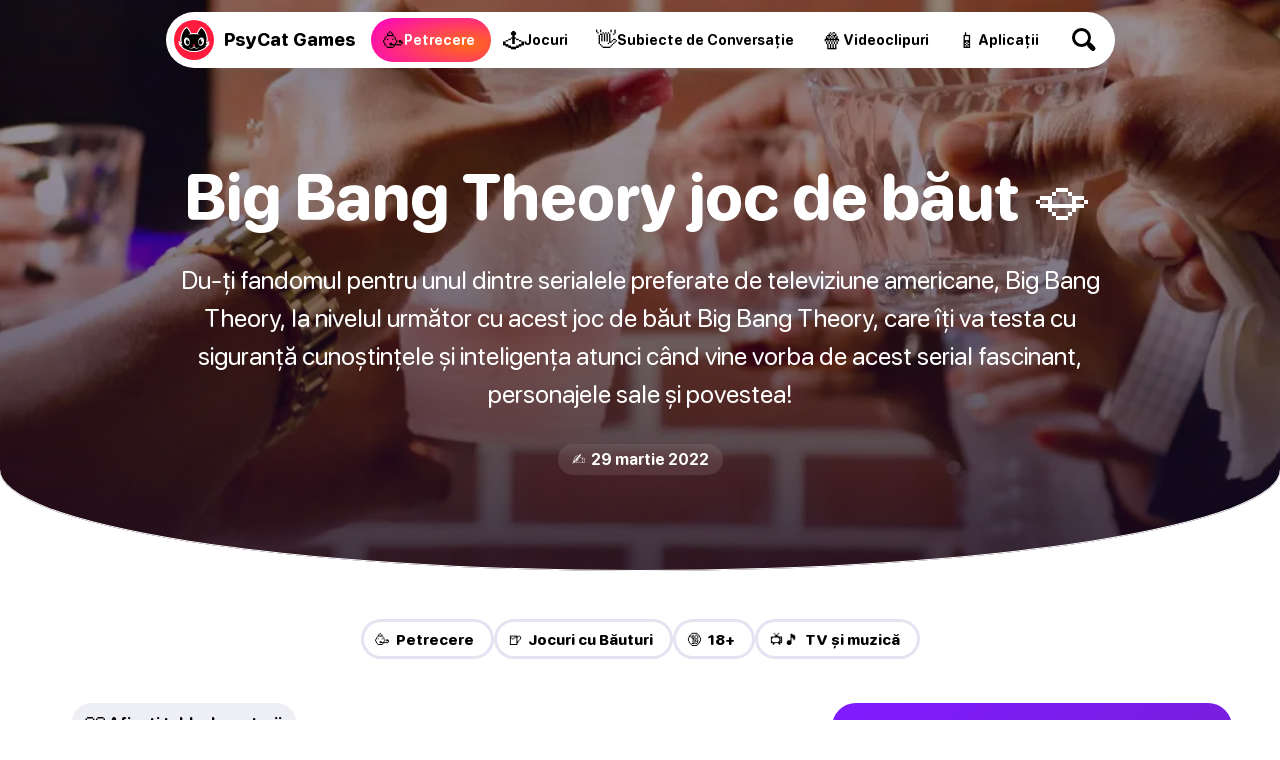

--- FILE ---
content_type: text/html
request_url: https://psycatgames.com/ro/magazine/party-games/big-bang-theory-drinking-game/
body_size: 11205
content:
<!doctype html><html lang=ro><head><meta charset=utf-8><meta name=description content="Du-ți fandomul la următorul nivel cu acest joc de băut Big Bang Theory! Ia-ți prietenii și începe să joci!"><meta name=viewport content="width=device-width"><meta property="og:title" content="Big Bang Theory joc de băut | Reguli și cum se joacă"><meta property="og:description" content="Du-ți fandomul la următorul nivel cu acest joc de băut Big Bang Theory! Ia-ți prietenii și începe să joci!"><meta property="og:site_name" content="PsyCat Games"><meta property="og:url" content="https://psycatgames.com/ro/magazine/party-games/big-bang-theory-drinking-game/"><meta property="og:type" content="article"><meta property="article:publisher" content="https://www.facebook.com/PsyCatGames/"><meta property="article:published_time" content="2022-03-29T00:00:00"><meta property="article:modified_time" content="2022-03-29T00:00:00"><meta property="og:image" content="https://psycatgames.com/cdn-cgi/image/f=auto,fit=cover,w=1200,h=630,q=100/magazine/party-games/big-bang-theory-drinking-game/feature-image.jpg"><meta property="og:image:secure_url" content="https://psycatgames.com/cdn-cgi/image/f=auto,fit=cover,w=1200,h=630,q=100/magazine/party-games/big-bang-theory-drinking-game/feature-image.jpg"><meta property="og:image:width" content="1200"><meta property="og:image:height" content="630"><meta property="fb:pages" content="2057115864303505"><meta property="fb:app_id" content="389357318551289"><meta name=twitter:card content="summary_large_image"><meta name=twitter:creator content="@PsyCatGames"><meta name=twitter:site content="@PsyCatGames"><meta name=twitter:title content="Big Bang Theory joc de băut | Reguli și cum se joacă"><meta name=twitter:description content="Du-ți fandomul la următorul nivel cu acest joc de băut Big Bang Theory! Ia-ți prietenii și începe să joci!"><meta name=twitter:image content="https://psycatgames.com/cdn-cgi/image/f=auto,fit=cover,w=1200,h=675,q=100/magazine/party-games/big-bang-theory-drinking-game/feature-image.jpg"><link rel=preload href=/images/logo-standalone.svg as=image><link rel=preload href=/images/logo-simple-standalone.svg as=image><link rel=preload href=/images/logo-type-round-type-only.svg as=image><link rel=preload href=/images/supporting/vanilla/vanilla-logo-white.svg as=image><link rel=preload href=/images/supporting/flag-sprite.svg as=image><link rel=preload href=/fonts/rounded.woff2 as=font type=font/woff2 crossorigin><link rel=preload fetchpriority=high media="(max-width: 960px)" href="/cdn-cgi/image/f=auto,fit=cover,w=740,h=555,q=60/magazine/party-games/big-bang-theory-drinking-game/feature-image.jpg" as=image><link rel=preload media="(min-width: 961px)" href="/cdn-cgi/image/f=auto,fit=cover,w=1440,h=500,q=60/magazine/party-games/big-bang-theory-drinking-game/feature-image.jpg" as=image><link rel=preload href=/images/supporting/social/facebook.svg as=image><link rel=preload href=/images/supporting/social/pinterest.svg as=image><link rel=preload href=/images/supporting/social/x.svg as=image><link rel=preload href=/images/supporting/social/whatsapp.svg as=image><link rel=preload href=/images/supporting/social/reddit-2023.svg as=image><link rel=preload href=/images/supporting/social/email-paper-plane.svg as=image><script type=application/ld+json>{"@context":"https://schema.org","@graph":[{"@type":"WebSite","name":"PsyCat Games","alternateName":"PsyCat Games","url":"https://psycatgames.com/"},{"@type":"BreadcrumbList","itemListElement":[{"@type":"ListItem","position":1,"name":"Pagina principala","item":"https://psycatgames.com/ro/"},{"@type":"ListItem","position":2,"name":"Revistă","item":"https://psycatgames.com/ro/magazine/"},{"@type":"ListItem","position":3,"name":"Jocuri de petrecere și băut","item":"https://psycatgames.com/ro/magazine/party-games/"},{"@type":"ListItem","position":4,"name":"Big Bang Theory joc de băut 🪐"}]},{"@type":"Organization","@id":"https://psycatgames.com/#organization","name":"PsyCat Games","url":"https://psycatgames.com/","sameAs":["https://www.facebook.com/PsyCatGames/","https://twitter.com/PsyCatGames","https://www.linkedin.com/company/psycatgames/","https://www.pinterest.com/psycatgames/","https://www.youtube.com/@PsyCatGames"],"logo":"https://psycatgames.com/images/logo-psycatgames.png","contactPoint":[{"@type":"ContactPoint","contactType":"customer service","email":"support@psycatgames.com","url":"https://psycatgames.com/"}]},{"@type":"Article","author":{"@id":"https://psycatgames.com/#organization"},"headline":"Big Bang Theory joc de băut | Reguli și cum se joacă","description":"Du-ți fandomul la următorul nivel cu acest joc de băut Big Bang Theory! Ia-ți prietenii și începe să joci!","wordCount":"706","datePublished":"2022-03-29T00:00:00","dateModified":"2022-03-29T00:00:00","image":{"@type":"ImageObject","author":"PsyCat Games","url":["/cdn-cgi/image/f=auto,fit=cover,w=1200,h=1200,q=60/magazine/party-games/big-bang-theory-drinking-game/feature-image.jpg","/cdn-cgi/image/f=auto,fit=cover,w=1600,h=1200,q=60/magazine/party-games/big-bang-theory-drinking-game/feature-image.jpg","/cdn-cgi/image/f=auto,fit=cover,w=1600,h=900,q=60/magazine/party-games/big-bang-theory-drinking-game/feature-image.jpg"],"name":"Big Bang Theory joc de băut 🪐","license":"https://creativecommons.org/licenses/by-nc/4.0/"},"mainEntityOfPage":"https://psycatgames.com/ro/magazine/party-games/big-bang-theory-drinking-game/","publisher":{"@id":"https://psycatgames.com/#organization"}}]}</script><link rel=stylesheet href=/css/section-magazine.min.387ff461b4804a13b2e1d09a807d73045be9f31b2afb8c0c622f65676c695c02.css><style>:root{--bfq-promo:url(/app/friendship-quiz/img/people.ff39ef814cd4dfcde8274f311ce4293e.svg);--hero-color:#3d210c;--mobile-hero:url(/cdn-cgi/image/f=auto,fit=cover,w=740,h=555,q=60/magazine/party-games/big-bang-theory-drinking-game/feature-image.jpg);--desktop-hero:url(/cdn-cgi/image/f=auto,fit=cover,w=1440,h=500,q=60/magazine/party-games/big-bang-theory-drinking-game/feature-image.jpg)}</style><link rel=apple-touch-icon sizes=180x180 href=/images/favicon/apple-touch-icon.png><link rel=icon type=image/png sizes=32x32 href=/images/favicon/favicon-32x32.png><link rel=icon type=image/png sizes=16x16 href=/images/favicon/favicon-16x16.png><link rel=manifest href=/images/favicon/site.webmanifest><link rel=mask-icon href=/images/favicon/safari-pinned-tab.svg color=#272935><link rel="shortcut icon" href=/images/favicon/favicon.ico><meta name=msapplication-TileColor content="#000000"><meta name=msapplication-config content="/images/favicon/browserconfig.xml"><meta name=theme-color content="#fff" media="(prefers-color-scheme: light)"><meta name=theme-color content="#161619" media="(prefers-color-scheme: dark)"><link rel=canonical href=https://psycatgames.com/ro/magazine/party-games/big-bang-theory-drinking-game/><link rel=alternate hreflang=en href=https://psycatgames.com/magazine/party-games/big-bang-theory-drinking-game/><link rel=alternate hreflang=de href=https://psycatgames.com/de/magazine/party-games/big-bang-theory-drinking-game/><link rel=alternate hreflang=nl href=https://psycatgames.com/nl/magazine/party-games/big-bang-theory-drinking-game/><link rel=alternate hreflang=it href=https://psycatgames.com/it/magazine/party-games/big-bang-theory-drinking-game/><link rel=alternate hreflang=fr href=https://psycatgames.com/fr/magazine/party-games/big-bang-theory-drinking-game/><link rel=alternate hreflang=pt href=https://psycatgames.com/pt/magazine/party-games/big-bang-theory-drinking-game/><link rel=alternate hreflang=ru href=https://psycatgames.com/ru/magazine/party-games/big-bang-theory-drinking-game/><link rel=alternate hreflang=es href=https://psycatgames.com/es/magazine/party-games/big-bang-theory-drinking-game/><link rel=alternate hreflang=tr href=https://psycatgames.com/tr/magazine/party-games/big-bang-theory-drinking-game/><link rel=alternate hreflang=pl href=https://psycatgames.com/pl/magazine/party-games/big-bang-theory-drinking-game/><link rel=alternate hreflang=sv href=https://psycatgames.com/sv/magazine/party-games/big-bang-theory-drinking-game/><link rel=alternate hreflang=nb href=https://psycatgames.com/nb/magazine/party-games/big-bang-theory-drinking-game/><link rel=alternate hreflang=da href=https://psycatgames.com/da/magazine/party-games/big-bang-theory-drinking-game/><link rel=alternate hreflang=fi href=https://psycatgames.com/fi/magazine/party-games/big-bang-theory-drinking-game/><link rel=alternate hreflang=cs href=https://psycatgames.com/cs/magazine/party-games/big-bang-theory-drinking-game/><link rel=alternate hreflang=hr href=https://psycatgames.com/hr/magazine/party-games/big-bang-theory-drinking-game/><link rel=alternate hreflang=hu href=https://psycatgames.com/hu/magazine/party-games/big-bang-theory-drinking-game/><link rel=alternate hreflang=ro href=https://psycatgames.com/ro/magazine/party-games/big-bang-theory-drinking-game/><link rel=alternate hreflang=id href=https://psycatgames.com/id/magazine/party-games/big-bang-theory-drinking-game/><link rel=alternate hreflang=uk href=https://psycatgames.com/uk/magazine/party-games/big-bang-theory-drinking-game/><link rel=alternate hreflang=el href=https://psycatgames.com/el/magazine/party-games/big-bang-theory-drinking-game/><link rel=alternate hreflang=x-default href=https://psycatgames.com/magazine/party-games/big-bang-theory-drinking-game/><title>Big Bang Theory joc de băut | Reguli și cum se joacă</title><script data-cfasync="false" nonce="ffa18456-dc79-42e1-bdd8-de73cbe107d3">try{(function(w,d){!function(j,k,l,m){if(j.zaraz)console.error("zaraz is loaded twice");else{j[l]=j[l]||{};j[l].executed=[];j.zaraz={deferred:[],listeners:[]};j.zaraz._v="5874";j.zaraz._n="ffa18456-dc79-42e1-bdd8-de73cbe107d3";j.zaraz.q=[];j.zaraz._f=function(n){return async function(){var o=Array.prototype.slice.call(arguments);j.zaraz.q.push({m:n,a:o})}};for(const p of["track","set","debug"])j.zaraz[p]=j.zaraz._f(p);j.zaraz.init=()=>{var q=k.getElementsByTagName(m)[0],r=k.createElement(m),s=k.getElementsByTagName("title")[0];s&&(j[l].t=k.getElementsByTagName("title")[0].text);j[l].x=Math.random();j[l].w=j.screen.width;j[l].h=j.screen.height;j[l].j=j.innerHeight;j[l].e=j.innerWidth;j[l].l=j.location.href;j[l].r=k.referrer;j[l].k=j.screen.colorDepth;j[l].n=k.characterSet;j[l].o=(new Date).getTimezoneOffset();if(j.dataLayer)for(const t of Object.entries(Object.entries(dataLayer).reduce((u,v)=>({...u[1],...v[1]}),{})))zaraz.set(t[0],t[1],{scope:"page"});j[l].q=[];for(;j.zaraz.q.length;){const w=j.zaraz.q.shift();j[l].q.push(w)}r.defer=!0;for(const x of[localStorage,sessionStorage])Object.keys(x||{}).filter(z=>z.startsWith("_zaraz_")).forEach(y=>{try{j[l]["z_"+y.slice(7)]=JSON.parse(x.getItem(y))}catch{j[l]["z_"+y.slice(7)]=x.getItem(y)}});r.referrerPolicy="origin";r.src="/cdn-cgi/zaraz/s.js?z="+btoa(encodeURIComponent(JSON.stringify(j[l])));q.parentNode.insertBefore(r,q)};["complete","interactive"].includes(k.readyState)?zaraz.init():j.addEventListener("DOMContentLoaded",zaraz.init)}}(w,d,"zarazData","script");window.zaraz._p=async d$=>new Promise(ea=>{if(d$){d$.e&&d$.e.forEach(eb=>{try{const ec=d.querySelector("script[nonce]"),ed=ec?.nonce||ec?.getAttribute("nonce"),ee=d.createElement("script");ed&&(ee.nonce=ed);ee.innerHTML=eb;ee.onload=()=>{d.head.removeChild(ee)};d.head.appendChild(ee)}catch(ef){console.error(`Error executing script: ${eb}\n`,ef)}});Promise.allSettled((d$.f||[]).map(eg=>fetch(eg[0],eg[1])))}ea()});zaraz._p({"e":["(function(w,d){})(window,document)"]});})(window,document)}catch(e){throw fetch("/cdn-cgi/zaraz/t"),e;};</script></head><body><main><div class=nav-wrap><nav class=top><a class=logo href=/ro/ aria-label=Homepage><span class=icon></span>
<span class=name>PsyCat Games</span></a>
<a class="partyGames active" href=/ro/magazine/party-games/><i>🥳</i>
<span>Petrecere</span></a>
<a class=app href=/ro/app/><i>🕹</i>
<span>Jocuri</span></a>
<a class=conversationStarters href=/ro/magazine/conversation-starters/><i>👋</i>
<span>Subiecte de Conversație</span></a>
<a class=video href=/video/><i>🍿</i>
<span>Videoclipuri</span></a>
<a class=games href=/ro/games/><i>📱</i>
<span>Aplicații</span></a><hr><a class=search-icon-top aria-label=Căutare rel=nofollow href=/ro/search/></a></nav></div><input type=checkbox id=APPBANNER><div class=close-wrapper><label class=appbanner for=APPBANNER><b></b></label></div><a class="app-promo promo-sticky" title="Cel mai probabil sa" href=/out/most-likely-to/ data-page-id=big-bang-theory-drinking-game data-ios=1498057837 data-android=com.vanilla.mostlikely data-type=app target=_self><img class=appicon alt="App icon Cel mai probabil sa" width=62 height=62 src="/cdn-cgi/image/f=auto,fit=cover,w=62,h=62,q=60/games/most-likely-to/app-icon.png" srcset="/cdn-cgi/image/f=auto,fit=cover,w=62,h=62,q=60/games/most-likely-to/app-icon.png 1x
,
/cdn-cgi/image/f=auto,fit=cover,w=124,h=124,q=60/games/most-likely-to/app-icon.png 2x
,
/cdn-cgi/image/f=auto,fit=cover,w=186,h=186,q=60/games/most-likely-to/app-icon.png 3x" fetchpriority=high><div class=text><span class="badge apple">App Store</span>
<span>Cel mai probabil sa</span></div><div class=btn data-install=Instalați>Obțineți</div></a><a class="app-promo app-promo-top confetti gossip" title=Gossip href=/out/gossip/ data-page-id=big-bang-theory-drinking-game data-ios=6470362455 data-android=com.vanilla.gossip data-confetti-density=70 target=_self><img class=appicon alt="App icon Gossip" width=80 height=80 src=/svg/app-icon/gossip.8ee940c7fa1a493381eb701677888144.svg fetchpriority=high>
<span class=tpb-name>Gossip</span>
<span class=tpb-sub>Cel mai probabil sa joc multiplayer</span>
<span class=btn data-install=Instalați>Obțineți</span></a><article><section class="hero nav-visible single-page"><h1 class=long-text>Big Bang Theory joc de băut 🪐</h1><p>Du-ți fandomul pentru unul dintre serialele preferate de televiziune americane, Big Bang Theory, la nivelul următor cu acest joc de băut Big Bang Theory, care îți va testa cu siguranță cunoștințele și inteligența atunci când vine vorba de acest serial fascinant, personajele sale și povestea!</p><i>✍️&nbsp;
29 martie 2022</i>
<img fetchpriority=high width=740 height=555 src="/cdn-cgi/image/f=auto,fit=cover,w=740,h=555,q=60/magazine/party-games/big-bang-theory-drinking-game/feature-image.jpg" alt="Big Bang Theory joc de băut | Reguli și cum se joacă"></section><nav class=categories><a href=/ro/magazine/party-games/>🥳&nbsp; Petrecere</a>
<a href="/ro/magazine/party-games/?category=drinking_games">🍺&nbsp; Jocuri cu Băuturi</a>
<a href="/ro/magazine/party-games/?category=18_plus">🔞&nbsp; 18+</a>
<a href="/ro/magazine/party-games/?category=tv_music">📺🎵&nbsp; TV și muzică</a></nav><div class=content-wrapper><section class=content><input type=checkbox id=_toc>
<label for=_toc><span><b>📖</b> Afișați tabla de materii</span>
<span><b>👻</b> Ascundeți tabla de materii</span></label><ul><li><a href=#What-is-the-big-bang-theory-game?>😎   Ce este jocul de băut Big Bang Theory?</a></li><li><a href=#how-to-play-big-bang-theory-drinking-game>🍻   Cum se joacă jocul de băut Big Bang Theory?</a></li><li><a href=#big-bang-theory-drinking-game-rules>🥳   Regulile jocului de băut Big Bang Theory</a></li></ul><p><strong>Toată lumea iubește modul în care geniile Leonard și Sheldon au trecut prin cele mai elementare experiențe de viață cu vecina lor de alături, Penny, în cele 12 sezoane din Big Bang Theory.</strong> Reluați povestea lor cu acest joc de băutură inspirat de Big Bang Theory, care vă va asigura un râs imens și câteva momente de distracție la beție.</p><h2 id=What-is-the-big-bang-theory-game>Ce este jocul de băut Big Bang Theory?</h2><p><strong>Big Bang Theory Drinking Game este un joc de băut care va retrăi fandomul fiecărui fan înrăit al serialului.</strong> Uitați de simpla legătură și de băutura cu alți fani. De data aceasta, vă puteți aduna în jurul televizorului sau programa o petrecere virtuală de vizionare cu prietenii dvs. a diferitelor episoade și vă puteți pregăti propria otravă sau băutură alcoolică.</p><a class="bfq-promo-card confetti" href=/ro/app/friendship-quiz/><div class=wrap><div class=title>Test despre cel mai bun prieten</div><div class=subTitle>Cât de bine te cunosc prietenii tăi?</div></div><div class=cta>Începe</div></a><h2 id=how-to-play-big-bang-theory-drinking-game>Cum se joacă jocul de băut Big Bang Theory?</h2><p><strong>Acest joc de băut este destul de simplu.</strong> Pașii pentru a juca acest joc de băut sunt cam aceiași ca și în cazul celorlalte jocuri de băut. Tu și prietenii tăi vă uitați împreună la câteva episoade din Big Bang Theory, pregătiți ceva de băut și, de fiecare dată când apare una dintre condițiile din reguli, toți jucătorii beau unul, două, trei sau mai multe pahare!</p><p>Jocul continuă până când toleranța ta la alcool îți permite, sau până când rămâi fără băutură!</p><h2 id=big-bang-theory-drinking-game-rules>Big Bang Theory reguli de joc de băut</h2><p>Iată câteva reguli grozave și amuzante care te vor pregăti pentru o reuniune distractivă cu colegii tăi fanatici BBT în acest Big Bang Theory Drinking Game.:</p><h3 id=pașii-mici-sunt-esențiali-este-vorba-de-preliminarii-beți-o-doză-când>Pașii mici sunt esențiali. Este vorba de preliminarii. Beți o doză când:</h3><ol><li>Penny spune, &ldquo;scumpo”.</li><li>Sheldon interpretează greșit sarcasmul.</li><li>Wolowitz spune că o replică de agățat.</li><li>Cineva spune: &ldquo;Noi am construit piramidele”.</li><li>Amy se dă la Penny sau face ceva care o face să se simtă inconfortabil.</li><li>Cineva urcă scările.</li><li>Bernadette spune, &ldquo;Howie”.</li><li>Sheldon spune ceva grosolan și total nepotrivit.</li><li>Cineva face glume evreiești.</li><li>Cineva menționează benzile desenate Marvel.</li></ol><p><strong>👉 În acest fel, pentru <a href=/ro/magazine/party-games/friends-tv-show-drinking-game/>Friends TV show joc de băutură!</a></strong></p><h3 id=te-simți-deja-amețită-bea-două-pahare-când>Te simți deja amețită? Bea două pahare când:</h3><ol><li>Penny nu primește ceva.</li><li>Mama lui Wolowitz țipă.</li><li>Gașca cumpără niște mâncare la pachet.</li><li>Sheldon bate la ușa lui Penny.</li><li>Cineva strigă: &ldquo;Bazinga!”.</li><li>Raj șoptește în jurul femeilor.</li><li>Este menționat un personaj din Star Trek.</li><li>Penny exclamă: &ldquo;Oh, Doamne!”.</li><li>Amy susține că Penny este cea mai bună prietenă a ei.</li><li>Cineva intră pe Skype sau Facetime.</li></ol><p><strong>👉 Urmați acest link pentru <a href=/magazine/party-games/how-i-met-your-mother-drinking-game/>Joc de băut How I Met Your Mother</a></strong></p><h3 id=acum-nu-mai-există-cale-de-întoarcere-bea-trei-pahare-când>Acum nu mai există cale de întoarcere. Bea trei pahare când:</h3><ol><li>Sheldon râde.</li><li>Ori Leonard, Howard, Raj sau Sheldon fac sex.</li><li>Penny îi cântă lui Sheldon &ldquo;Soft Kitty&rdquo;.</li><li>Este menționat un personaj din Star Wars.</li><li>Fie Penny, Raj, Amy sau Sheldon beau alcool.</li><li>Penny obține o slujbă de actriță.</li><li>Cineva menționează intoleranța la lactoză a lui Leonard.</li><li>Cineva folosește o tablă albă.</li><li>Cineva îl imită pe Stephen Hawking.</li><li>Sunt la universitate!</li></ol><p><strong>👉 Aici puteți găsi <a href=/ro/magazine/party-games/the-office-drinking-game/>OUFVVFWIXCYEZ joc de băut The Office</a></strong></p><h3 id=vei-avea-parte-de-cea-mai-frumoasă-noapte-din-viața-ta-dă-pe-gât-o-bere-când>Vei avea parte de cea mai frumoasă noapte din viața ta. Dă pe gât o bere când:</h3><ol><li>Cineva aduce în discuție &ldquo;Contractul colegilor de cameră&rdquo;.”.</li><li>Sheldon împărtășește un fapt amuzant sau începe un discurs științific.</li><li>Amy îl sărută pe Sheldon.</li><li>Raj începe să vorbească despre India.</li><li>Howard este ironizat pentru că nu are un doctorat.</li><li>Sheldon spune că Penny nu este la fel de deșteaptă ca toți ceilalți.</li><li>Howard începe să inventeze scuze legate de mama sa.</li><li>Cineva folosește cuvântul &ldquo;coitus&rdquo; în loc de sex.</li><li>Cineva menționează alergia la nuci a lui Howard.</li><li>Cineva aduce în discuție Acordul de relații.</li></ol><p>Nu ai cum să termini acest joc fără să fii puțin amețit (sau poate chiar beat mort!), așa că asigură-te că știi în ce te bagi și că ești pregătit pentru un joc al naibii de tare! Penny, Leonard și Sheldon ar fi extrem de fericiți să știe că joci un joc în onoarea lor. Vei striga &ldquo;Bazinga!&rdquo; cât ai zice pește!.</p><p><strong>👉 Sunteți gata pentru mai multe jocuri? Verificați pagina noastră <a href=/ro/magazine/party-games/netflix-movie-drinking-games/>Jocuri de băut cu filme Netflix!</a></strong></p><div class=share-box><span>Acțiune</span>
<b>Big Bang Theory joc de băut | Reguli și cum se joacă</b><div class=share-content-universal><a class=f aria-label="Share on Facebook" target=_blank rel="nofollow noopener" href="https://www.facebook.com/sharer/sharer.php?u=https%3a%2f%2fpsycatgames.com%2fro%2fmagazine%2fparty-games%2fbig-bang-theory-drinking-game%2f&quote=Du-%c8%9bi%20fandomul%20la%20urm%c4%83torul%20nivel%20cu%20acest%20joc%20de%20b%c4%83ut%20Big%20Bang%20Theory%21%20Ia-%c8%9bi%20prietenii%20%c8%99i%20%c3%aencepe%20s%c4%83%20joci%21">Facebook</a>
<a class=p aria-label="Share on Pinterest" target=_blank rel="nofollow noopener" href="https://www.pinterest.com/pin/create/button/?url=https%3a%2f%2fpsycatgames.com%2fro%2fmagazine%2fparty-games%2fbig-bang-theory-drinking-game%2f&media=https%3a%2f%2fpsycatgames.com%2fcdn-cgi%2fimage%2ff%3dauto%2cfit%3dcover%2cw%3d1000%2ch%3d1500%2cq%3d100%2fmagazine%2fparty-games%2fbig-bang-theory-drinking-game%2ffeature-image.jpg&description=Du-%c8%9bi%20fandomul%20la%20urm%c4%83torul%20nivel%20cu%20acest%20joc%20de%20b%c4%83ut%20Big%20Bang%20Theory%21%20Ia-%c8%9bi%20prietenii%20%c8%99i%20%c3%aencepe%20s%c4%83%20joci%21">Pinterest</a>
<a class=t aria-label="Share on Twitter" target=_blank rel="nofollow noopener" href="https://twitter.com/share?text=Big%20Bang%20Theory%20joc%20de%20b%c4%83ut%20%7c%20Reguli%20%c8%99i%20cum%20se%20joac%c4%83&url=https%3a%2f%2fpsycatgames.com%2fro%2fmagazine%2fparty-games%2fbig-bang-theory-drinking-game%2f&hashtags=psycatgames">Twitter / X</a>
<a class=w aria-label="Share on WhatsApp" target=_blank rel="nofollow noopener" href="https://api.whatsapp.com/send?text=Big%20Bang%20Theory%20joc%20de%20b%c4%83ut%20%7c%20Reguli%20%c8%99i%20cum%20se%20joac%c4%83: https%3a%2f%2fpsycatgames.com%2fro%2fmagazine%2fparty-games%2fbig-bang-theory-drinking-game%2f">WhatsApp</a>
<a class=r aria-label=Reddit target=_blank rel="nofollow noopener" href="https://www.reddit.com/submit?url=https%3a%2f%2fpsycatgames.com%2fro%2fmagazine%2fparty-games%2fbig-bang-theory-drinking-game%2f&title=Big%20Bang%20Theory%20joc%20de%20b%c4%83ut%20%7c%20Reguli%20%c8%99i%20cum%20se%20joac%c4%83">Reddit</a>
<a class=e aria-label=Email target=_blank rel="noopener noreferrer" href="mailto:?subject=Big%20Bang%20Theory%20joc%20de%20b%c4%83ut%20%7c%20Reguli%20%c8%99i%20cum%20se%20joac%c4%83&amp;body=https://psycatgames.com/ro/magazine/party-games/big-bang-theory-drinking-game/">Email</a></div></div></section><aside><a class="bfq-promo-card confetti" href=/ro/app/friendship-quiz/><div class=wrap><div class=title>Test despre cel mai bun prieten</div><div class=subTitle>Cât de bine te cunosc prietenii tăi?</div></div><div class=cta>Începe</div></a><div class=share-box><span>Acțiune</span>
<b>Big Bang Theory joc de băut | Reguli și cum se joacă</b><div class=share-content-universal><a class=f aria-label="Share on Facebook" target=_blank rel="nofollow noopener" href="https://www.facebook.com/sharer/sharer.php?u=https%3a%2f%2fpsycatgames.com%2fro%2fmagazine%2fparty-games%2fbig-bang-theory-drinking-game%2f&quote=Du-%c8%9bi%20fandomul%20la%20urm%c4%83torul%20nivel%20cu%20acest%20joc%20de%20b%c4%83ut%20Big%20Bang%20Theory%21%20Ia-%c8%9bi%20prietenii%20%c8%99i%20%c3%aencepe%20s%c4%83%20joci%21">Facebook</a>
<a class=p aria-label="Share on Pinterest" target=_blank rel="nofollow noopener" href="https://www.pinterest.com/pin/create/button/?url=https%3a%2f%2fpsycatgames.com%2fro%2fmagazine%2fparty-games%2fbig-bang-theory-drinking-game%2f&media=https%3a%2f%2fpsycatgames.com%2fcdn-cgi%2fimage%2ff%3dauto%2cfit%3dcover%2cw%3d1000%2ch%3d1500%2cq%3d100%2fmagazine%2fparty-games%2fbig-bang-theory-drinking-game%2ffeature-image.jpg&description=Du-%c8%9bi%20fandomul%20la%20urm%c4%83torul%20nivel%20cu%20acest%20joc%20de%20b%c4%83ut%20Big%20Bang%20Theory%21%20Ia-%c8%9bi%20prietenii%20%c8%99i%20%c3%aencepe%20s%c4%83%20joci%21">Pinterest</a>
<a class=t aria-label="Share on Twitter" target=_blank rel="nofollow noopener" href="https://twitter.com/share?text=Big%20Bang%20Theory%20joc%20de%20b%c4%83ut%20%7c%20Reguli%20%c8%99i%20cum%20se%20joac%c4%83&url=https%3a%2f%2fpsycatgames.com%2fro%2fmagazine%2fparty-games%2fbig-bang-theory-drinking-game%2f&hashtags=psycatgames">Twitter / X</a>
<a class=w aria-label="Share on WhatsApp" target=_blank rel="nofollow noopener" href="https://api.whatsapp.com/send?text=Big%20Bang%20Theory%20joc%20de%20b%c4%83ut%20%7c%20Reguli%20%c8%99i%20cum%20se%20joac%c4%83: https%3a%2f%2fpsycatgames.com%2fro%2fmagazine%2fparty-games%2fbig-bang-theory-drinking-game%2f">WhatsApp</a>
<a class=r aria-label=Reddit target=_blank rel="nofollow noopener" href="https://www.reddit.com/submit?url=https%3a%2f%2fpsycatgames.com%2fro%2fmagazine%2fparty-games%2fbig-bang-theory-drinking-game%2f&title=Big%20Bang%20Theory%20joc%20de%20b%c4%83ut%20%7c%20Reguli%20%c8%99i%20cum%20se%20joac%c4%83">Reddit</a>
<a class=e aria-label=Email target=_blank rel="noopener noreferrer" href="mailto:?subject=Big%20Bang%20Theory%20joc%20de%20b%c4%83ut%20%7c%20Reguli%20%c8%99i%20cum%20se%20joac%c4%83&amp;body=https://psycatgames.com/ro/magazine/party-games/big-bang-theory-drinking-game/">Email</a></div></div><a class=webapp-promo-banner target=_blank href=/ro/app/sudoku/><div class=new><span>N</span>
<span>e</span>
<span>w</span>
<span>!</span></div><img class=appicon alt="App icon Sudoku" width=48 height=48 src=/svg/app-icon/sudoku.13d04e98119be177402001393da4fa80.svg><div class=info><div class=text>Sudoku <span>|</span> Puzzle cu numere online</div><img alt="Rated 4.5 stars out of five stars" src=/svg/rating/b057006c5c1f3d67e7c7640aabbaaac6.svg width=70 height=12></div><div class=btn>Joacă</div></a></aside></div><nav class=m-floater><a class=logo href=/ro/ aria-label=Homepage></a>
<a aria-label=Căutare class=search rel=nofollow href=/ro/search/></a></nav></article><div class=section-tap-bar><a class="partyGames active" href=/ro/magazine/party-games/><i>🥳</i>
<span>Petrecere</span></a>
<a class=app href=/ro/app/><i>🕹</i>
<span>Jocuri</span></a>
<a class=conversationStarters href=/ro/magazine/conversation-starters/><i>👋</i>
<span class=long-label>Subiecte de Conversație</span></a>
<a class=video href=/video/><i>🍿</i>
<span>Videoclipuri</span></a>
<a class=games href=/ro/games/><i>📱</i>
<span>Aplicații</span></a></div><section class=more-content><h2>Jocuri de petrecere și băut</h2><p>Fie că sunteți într-un bar în căutarea unui joc de băut, fie că sunteți acasă și doriți să jucați jocuri de petrecere. Te-am acoperit cu cele mai bune jocuri pentru următoarea petrecere!</p><div class=tiles><a class="card card-1" title="Big Bang Theory Trivia" href=/ro/magazine/party-games/big-bang-theory-trivia/><img width=4 height=5 class=card-backdrop title="Big Bang Theory Trivia" alt="60+ Întrebări Trivia Big Bang Theory pentru Prieteni" sizes="
        (min-width: 959px) and (max-width: 1199px) calc((100vw - 16px * 4) / 3),
        (min-width: 1200px) and (max-width: 1439px) calc((100vw - 16px * 5) / 4),
        (min-width: 1440px) calc((1440px - 16px * 6) / 5),
        calc((100vw - (16px * 3)) / 2)" src="/cdn-cgi/image/f=auto,fit=cover,w=180,h=225,q=60/magazine/party-games/big-bang-theory-trivia/feature-image.jpg" loading=lazy srcset="/cdn-cgi/image/f=auto,fit=cover,w=180,h=225,q=60/magazine/party-games/big-bang-theory-trivia/feature-image.jpg 180w
,
/cdn-cgi/image/f=auto,fit=cover,w=270,h=337,q=60/magazine/party-games/big-bang-theory-trivia/feature-image.jpg 270w
,
/cdn-cgi/image/f=auto,fit=cover,w=360,h=450,q=60/magazine/party-games/big-bang-theory-trivia/feature-image.jpg 360w
,
/cdn-cgi/image/f=auto,fit=cover,w=480,h=600,q=60/magazine/party-games/big-bang-theory-trivia/feature-image.jpg 480w
,
/cdn-cgi/image/f=auto,fit=cover,w=540,h=675,q=60/magazine/party-games/big-bang-theory-trivia/feature-image.jpg 540w"><div class=inner><span></span><h3 class=long-text>Big Bang Theory Trivia</h3><b></b></div></a><a class="card card-2" title="FUAVMWIXLYLYYZGUUVYW joc de băut Family Guy" href=/ro/magazine/party-games/family-guy-drinking-game/><img width=4 height=5 class=card-backdrop title="FUAVMWIXLYLYYZGUUVYW joc de băut Family Guy" alt="🍻 Family Guy joc de băut | Reguli și modul de joc" sizes="
        (min-width: 959px) and (max-width: 1199px) calc((100vw - 16px * 4) / 3),
        (min-width: 1200px) and (max-width: 1439px) calc((100vw - 16px * 5) / 4),
        (min-width: 1440px) calc((1440px - 16px * 6) / 5),
        calc((100vw - (16px * 3)) / 2)" src="/cdn-cgi/image/f=auto,fit=cover,w=180,h=225,q=60/magazine/party-games/family-guy-drinking-game/feature-image.jpg" loading=lazy srcset="/cdn-cgi/image/f=auto,fit=cover,w=180,h=225,q=60/magazine/party-games/family-guy-drinking-game/feature-image.jpg 180w
,
/cdn-cgi/image/f=auto,fit=cover,w=270,h=337,q=60/magazine/party-games/family-guy-drinking-game/feature-image.jpg 270w
,
/cdn-cgi/image/f=auto,fit=cover,w=360,h=450,q=60/magazine/party-games/family-guy-drinking-game/feature-image.jpg 360w
,
/cdn-cgi/image/f=auto,fit=cover,w=480,h=600,q=60/magazine/party-games/family-guy-drinking-game/feature-image.jpg 480w
,
/cdn-cgi/image/f=auto,fit=cover,w=540,h=675,q=60/magazine/party-games/family-guy-drinking-game/feature-image.jpg 540w"><div class=inner><span></span><h3 class="long-word long-text">FUAVMWIXLYLYYZGUUVYW joc de băut Family Guy</h3><b></b></div></a><a class="card card-3" title="Joc de băut Brooklyn 99 🍻" href=/ro/magazine/party-games/brooklyn-99-drinking-game/><img width=4 height=5 class=card-backdrop title="Joc de băut Brooklyn 99 🍻" alt="Jocul de băut Brooklyn 99: Reguli și cum se joacă" sizes="
        (min-width: 959px) and (max-width: 1199px) calc((100vw - 16px * 4) / 3),
        (min-width: 1200px) and (max-width: 1439px) calc((100vw - 16px * 5) / 4),
        (min-width: 1440px) calc((1440px - 16px * 6) / 5),
        calc((100vw - (16px * 3)) / 2)" src="/cdn-cgi/image/f=auto,fit=cover,w=180,h=225,q=60/magazine/party-games/brooklyn-99-drinking-game/feature-image.jpg" loading=lazy srcset="/cdn-cgi/image/f=auto,fit=cover,w=180,h=225,q=60/magazine/party-games/brooklyn-99-drinking-game/feature-image.jpg 180w
,
/cdn-cgi/image/f=auto,fit=cover,w=270,h=337,q=60/magazine/party-games/brooklyn-99-drinking-game/feature-image.jpg 270w
,
/cdn-cgi/image/f=auto,fit=cover,w=360,h=450,q=60/magazine/party-games/brooklyn-99-drinking-game/feature-image.jpg 360w
,
/cdn-cgi/image/f=auto,fit=cover,w=480,h=600,q=60/magazine/party-games/brooklyn-99-drinking-game/feature-image.jpg 480w
,
/cdn-cgi/image/f=auto,fit=cover,w=540,h=675,q=60/magazine/party-games/brooklyn-99-drinking-game/feature-image.jpg 540w"><div class=inner><span></span><h3 class=long-text>Joc de băut Brooklyn 99 🍻</h3><b></b></div></a><a class="card card-4" title="Modern Family joc de băutură 🍻" href=/ro/magazine/party-games/modern-family-drinking-game/><img width=4 height=5 class=card-backdrop title="Modern Family joc de băutură 🍻" alt="Modern Family joc de băut | Reguli și modul de joc" sizes="
        (min-width: 959px) and (max-width: 1199px) calc((100vw - 16px * 4) / 3),
        (min-width: 1200px) and (max-width: 1439px) calc((100vw - 16px * 5) / 4),
        (min-width: 1440px) calc((1440px - 16px * 6) / 5),
        calc((100vw - (16px * 3)) / 2)" src="/cdn-cgi/image/f=auto,fit=cover,w=180,h=225,q=60/magazine/party-games/modern-family-drinking-game/feature-image.jpg" loading=lazy srcset="/cdn-cgi/image/f=auto,fit=cover,w=180,h=225,q=60/magazine/party-games/modern-family-drinking-game/feature-image.jpg 180w
,
/cdn-cgi/image/f=auto,fit=cover,w=270,h=337,q=60/magazine/party-games/modern-family-drinking-game/feature-image.jpg 270w
,
/cdn-cgi/image/f=auto,fit=cover,w=360,h=450,q=60/magazine/party-games/modern-family-drinking-game/feature-image.jpg 360w
,
/cdn-cgi/image/f=auto,fit=cover,w=480,h=600,q=60/magazine/party-games/modern-family-drinking-game/feature-image.jpg 480w
,
/cdn-cgi/image/f=auto,fit=cover,w=540,h=675,q=60/magazine/party-games/modern-family-drinking-game/feature-image.jpg 540w"><div class=inner><span></span><h3 class=long-text>Modern Family joc de băutură 🍻</h3><b></b></div></a><a class="card card-5" title="Friends joc de băutură" href=/ro/magazine/party-games/friends-tv-show-drinking-game/><img width=4 height=5 class=card-backdrop title="Friends joc de băutură" alt="Friends TV show joc de băut | Cum se joacă" sizes="
        (min-width: 959px) and (max-width: 1199px) calc((100vw - 16px * 4) / 3),
        (min-width: 1200px) and (max-width: 1439px) calc((100vw - 16px * 5) / 4),
        (min-width: 1440px) calc((1440px - 16px * 6) / 5),
        calc((100vw - (16px * 3)) / 2)" src="/cdn-cgi/image/f=auto,fit=cover,w=180,h=225,q=60/magazine/party-games/friends-tv-show-drinking-game/feature-image.jpg" loading=lazy srcset="/cdn-cgi/image/f=auto,fit=cover,w=180,h=225,q=60/magazine/party-games/friends-tv-show-drinking-game/feature-image.jpg 180w
,
/cdn-cgi/image/f=auto,fit=cover,w=270,h=337,q=60/magazine/party-games/friends-tv-show-drinking-game/feature-image.jpg 270w
,
/cdn-cgi/image/f=auto,fit=cover,w=360,h=450,q=60/magazine/party-games/friends-tv-show-drinking-game/feature-image.jpg 360w
,
/cdn-cgi/image/f=auto,fit=cover,w=480,h=600,q=60/magazine/party-games/friends-tv-show-drinking-game/feature-image.jpg 480w
,
/cdn-cgi/image/f=auto,fit=cover,w=540,h=675,q=60/magazine/party-games/friends-tv-show-drinking-game/feature-image.jpg 540w"><div class=inner><span></span><h3 class=long-text>Friends joc de băutură</h3><b></b></div></a><a class="card card-6" title="South Park joc de băutură 🍻" href=/ro/magazine/party-games/south-park-drinking-game/><img width=4 height=5 class=card-backdrop title="South Park joc de băutură 🍻" alt="South Park joc de băut 🍻 | Reguli și cum se joacă" sizes="
        (min-width: 959px) and (max-width: 1199px) calc((100vw - 16px * 4) / 3),
        (min-width: 1200px) and (max-width: 1439px) calc((100vw - 16px * 5) / 4),
        (min-width: 1440px) calc((1440px - 16px * 6) / 5),
        calc((100vw - (16px * 3)) / 2)" src="/cdn-cgi/image/f=auto,fit=cover,w=180,h=225,q=60/magazine/party-games/south-park-drinking-game/feature-image.jpg" loading=lazy srcset="/cdn-cgi/image/f=auto,fit=cover,w=180,h=225,q=60/magazine/party-games/south-park-drinking-game/feature-image.jpg 180w
,
/cdn-cgi/image/f=auto,fit=cover,w=270,h=337,q=60/magazine/party-games/south-park-drinking-game/feature-image.jpg 270w
,
/cdn-cgi/image/f=auto,fit=cover,w=360,h=450,q=60/magazine/party-games/south-park-drinking-game/feature-image.jpg 360w
,
/cdn-cgi/image/f=auto,fit=cover,w=480,h=600,q=60/magazine/party-games/south-park-drinking-game/feature-image.jpg 480w
,
/cdn-cgi/image/f=auto,fit=cover,w=540,h=675,q=60/magazine/party-games/south-park-drinking-game/feature-image.jpg 540w"><div class=inner><span></span><h3 class=long-text>South Park joc de băutură 🍻</h3><b></b></div></a></div><a class=section-teaser title="Jocuri de petrecere și băut" href=/ro/magazine/party-games/><img class=card-backdrop title="Jocuri de petrecere și băut" alt="Cele mai bune jocuri de petrecere și băut din 2024" loading=lazy width=10 height=4 sizes="
        (min-width: 768px) 736px,
        calc(100vw - 16px * 2)" src="/cdn-cgi/image/f=auto,fit=cover,w=360,h=144,q=60/magazine/party-games/feature-image.jpg" srcset="/cdn-cgi/image/f=auto,fit=cover,w=360,h=144,q=60/magazine/party-games/feature-image.jpg 360w
,
/cdn-cgi/image/f=auto,fit=cover,w=480,h=192,q=60/magazine/party-games/feature-image.jpg 480w
,
/cdn-cgi/image/f=auto,fit=cover,w=640,h=256,q=60/magazine/party-games/feature-image.jpg 640w
,
/cdn-cgi/image/f=auto,fit=cover,w=960,h=384,q=60/magazine/party-games/feature-image.jpg 960w
,
/cdn-cgi/image/f=auto,fit=cover,w=1280,h=512,q=60/magazine/party-games/feature-image.jpg 1280w"><div class=inner><h3 class=long-text>Jocuri de petrecere și băut</h3></div></a></section></main><footer><section class=breadcrumb><nav><ol><li><a href=/ro/>Pagina principala</a></li><li><a href=/ro/magazine/>Revistă</a></li><li><a href=/ro/magazine/party-games/>Jocuri de petrecere și băut</a></li><li>Big Bang Theory joc de băut 🪐</li></ol></nav></section><section class=site-sections><a class=partyGames href=/ro/magazine/party-games/><i>🥳</i>
<span>Petrecere</span></a>
<a class=app href=/ro/app/><i>🕹</i>
<span>Jocuri</span></a>
<a class=conversationStarters href=/ro/magazine/conversation-starters/><i>👋</i>
<span>Subiecte de Conversație</span></a>
<a class=games href=/ro/games/><i>📱</i>
<span>Aplicații</span></a></section><div class=search-wrap><a rel=nofollow href=/ro/search/>Căutare <i class=search-icon></i></a></div><section class=links><nav><h3><a href=/ro/magazine/party-games/>Petrecere</a></h3><ul><li><a href=/ro/magazine/party-games/truth-or-dare/>Adevăr sau provocare</a></li><li><a href=/ro/magazine/party-games/never-ever/>Niciodată nu am</a></li><li><a href=/ro/magazine/party-games/most-likely-to/>Cel mai probabil sa</a></li><li><a href=/ro/magazine/party-games/charades/>Cuvinte mimă idei</a></li><li><a href=/ro/magazine/party-games/would-you-rather/>Ce alegi dintre</a></li><li><a href=/ro/magazine/party-games/kings-cup/>Kings Cup</a></li></ul></nav><nav><h3><a href=/ro/app/>Jocuri</a></h3><ul><li><a href=/ro/app/friendship-quiz/>Test despre cel mai bun prieten</a></li><li><a href=/ro/app/truth-or-dare/>Adevăr sau provocare</a></li><li><a href=/ro/app/lucky-number/>Număr norocos</a></li><li><a href=/ro/app/never-have-i-ever/>Niciodată nu am</a></li><li><a href=/ro/app/most-likely-to/>Cel mai probabil sa</a></li><li><a href=/ro/app/love-calculator/>Calculator de dragoste</a></li></ul></nav><nav><h3><a href=/ro/magazine/conversation-starters/>Subiecte de Conversație</a></h3><ul><li><a href=/ro/magazine/conversation-starters/what-is-an-open-relationship/>Relație deschisă | Fapte, reguli și argumente pro și contra</a></li><li><a href=/ro/magazine/conversation-starters/how-to-make-a-long-distance-relationship-work/>Relație la distanță | Cele mai bune sfaturi și idei de activitate</a></li><li><a href=/ro/magazine/conversation-starters/creative-insults/>45 de insulte creative pentru a-ți șoca prietenii</a></li><li><a href=/ro/magazine/conversation-starters/christmas-jokes-for-kids/>35+ glume de Crăciun hilare pentru copii</a></li><li><a href=/ro/magazine/conversation-starters/100-questions-for-couples/>100 de întrebări de relație pentru cupluri</a></li><li><a href=/ro/magazine/conversation-starters/100-words-to-describe-my-best-friend/>100 de cuvinte pentru a-ți descrie cel mai bun prieten</a></li></ul></nav></section><section class=company><div><a class=double-logo aria-label="Visit Română Website" href=/ro/><i><span>Miau</span></i></a><p>✌️ Misiunea noastră este să oferim conținut proaspăt și plăcut. De la jocuri mobile, aplicații și teste, la petreceri și jocuri de băut. Bucurați-vă!</p></div></section><section class=end><div class=lang-switch><label for=_ls><span class=ro>Română</span></label>
<input type=checkbox id=_ls><nav class=ls><a href=/ro/magazine/party-games/big-bang-theory-drinking-game/><span class=ro>Română</span></a>
<a href=/magazine/party-games/big-bang-theory-drinking-game/><span class=en>English</span></a>
<a href=/de/magazine/party-games/big-bang-theory-drinking-game/><span class=de>Deutsch</span></a>
<a href=/nl/magazine/party-games/big-bang-theory-drinking-game/><span class=nl>Nederlands</span></a>
<a href=/it/magazine/party-games/big-bang-theory-drinking-game/><span class=it>Italiano</span></a>
<a href=/fr/magazine/party-games/big-bang-theory-drinking-game/><span class=fr>Français</span></a>
<a href=/pt/magazine/party-games/big-bang-theory-drinking-game/><span class=pt>Português</span></a>
<a href=/ru/magazine/party-games/big-bang-theory-drinking-game/><span class=ru>Pусский</span></a>
<a href=/es/magazine/party-games/big-bang-theory-drinking-game/><span class=es>Español</span></a>
<a href=/tr/magazine/party-games/big-bang-theory-drinking-game/><span class=tr>Türkçe</span></a>
<a href=/pl/magazine/party-games/big-bang-theory-drinking-game/><span class=pl>Polski</span></a>
<a href=/sv/magazine/party-games/big-bang-theory-drinking-game/><span class=sv>Svenska</span></a>
<a href=/nb/magazine/party-games/big-bang-theory-drinking-game/><span class=nb>Norsk Bokmål</span></a>
<a href=/da/magazine/party-games/big-bang-theory-drinking-game/><span class=da>Dansk</span></a>
<a href=/fi/magazine/party-games/big-bang-theory-drinking-game/><span class=fi>Suomi</span></a>
<a href=/cs/magazine/party-games/big-bang-theory-drinking-game/><span class=cs>Čeština</span></a>
<a href=/hr/magazine/party-games/big-bang-theory-drinking-game/><span class=hr>Hrvatski</span></a>
<a href=/hu/magazine/party-games/big-bang-theory-drinking-game/><span class=hu>Magyar</span></a>
<a href=/id/magazine/party-games/big-bang-theory-drinking-game/><span class=id>Bahasa Indonesia</span></a>
<a href=/uk/magazine/party-games/big-bang-theory-drinking-game/><span class=uk>Українська</span></a>
<a href=/el/magazine/party-games/big-bang-theory-drinking-game/><span class=el>Ελληνική</span></a></nav></div><nav class=legal><a href=/about/>Despre noi</a>
<a href=/about/#contact>Contactează-ne</a>
<a href=/about/#team>Echipa Noastră</a>
<a href=/about/#editorial-standards>Standardele Noastre Editoriale</a>
<a href=/careers/>Cariere</a>
<a href=/terms-of-service/>Termeni și condiții</a>
<a href=/privacy-policy/>Confidențialitate</a>
<a href=/cookies-policy/>Politica de utilizare a modulelor cookie</a></nav><small><span>© PsyCat Games® 2026</span>
<a class=vanilla href=https://www.vanilla.nl/>PsyCat Games® face parte din familia <i role=img aria-label="Vanilla Logo"></i></a></small></section></footer><script>(()=>{const e=navigator.userAgent||navigator.vendor||window.opera,n=(e,t)=>`https://apps.apple.com/app/id${e}?pt=1178695&ct=psycatgames_page_${t}&mt=8`,s=(e,t)=>`https://play.google.com/store/apps/details?id=${e}&referrer=utm_source=psycatgames_website&utm_medium=banner&utm_content=${t}&utm_campaign=psycatgames_internal_ads`,t=e=>e.rel="nofollow noopener",o=document.querySelectorAll("a.app-promo");o.forEach(o=>{const a=o.dataset.pageId,i=o.querySelector(".badge"),r=o.querySelectorAll(".btn");/windows phone/i.test(e)||/android/i.test(e)?(t(o),o.href=s(o.dataset.android,a),i&&(i.textContent="Google Play",i.classList.add("google")),r.forEach(e=>{e.textContent=e.dataset.install,e.classList.add("google")})):/iPad|iPhone|iPod/.test(e)&&!window.MSStream&&(t(o),o.href=n(o.dataset.ios,a))})})(),(()=>{const e=window,t=document,n=t.querySelectorAll(".confetti");n.forEach(n=>{const o=n.offsetHeight,i=n.offsetWidth,r=n.getAttribute("data-confetti-density"),c=["#FF295D","#FFC700","#90FF39","#FF0099","#8952FF","#FF7A00","#1FAEFF","#49E9FF","#FF23DC","#00FFD1","#00E585","#FBFF29"];let l=!1,d=null,s=[],a=0;const u=(e,t,n)=>(e.color=c[Math.floor(Math.random()*c.length)],e.x=Math.random()*t,e.y=Math.random()*n-n,e.diameter=Math.random()*10+5,e.tilt=Math.random()*20-10,e.tiltAngleIncrement=Math.random()*.14+.07,e.tiltAngle=0,e),h=()=>{const a=t.createElement("canvas");n.appendChild(a),a.width=i,a.height=o;const c=a.getContext("2d");for(e.reqAF=e.requestAnimationFrame||e.webkitRequestAnimationFrame||e.mozRequestAnimationFrame||e.oRequestAnimationFrame||e.msRequestAnimationFrame||function(t){return e.setTimeout(t,16)};s.length<r;)s.push(u({},i,o));l=!0;const h=()=>{c.clearRect(0,0,i,o),s.length===0?d=null:(m(),f(c),d=reqAF(h))};h()},m=()=>{a+=.01,s.forEach((e,t)=>{e.tiltAngle+=e.tiltAngleIncrement,e.x+=Math.sin(a),e.y+=.5*(Math.cos(a)+e.diameter+1),e.tilt=15*Math.sin(e.tiltAngle),(e.x>i+20||e.x<-20||e.y>o)&&(l&&s.length<=r?u(e,i,o):s.splice(t,1))})},f=e=>{s.forEach(t=>{e.beginPath(),e.lineWidth=t.diameter,e.strokeStyle=t.color;const n=t.x+t.tilt;e.moveTo(n+t.diameter/2,t.y),e.lineTo(n,t.y+t.tilt+t.diameter/2),e.stroke()})};h()})})(),document.querySelector(".section-tap-bar .active").scrollIntoView({behavior:"smooth",inline:"center"})</script><script defer src="https://static.cloudflareinsights.com/beacon.min.js/vcd15cbe7772f49c399c6a5babf22c1241717689176015" integrity="sha512-ZpsOmlRQV6y907TI0dKBHq9Md29nnaEIPlkf84rnaERnq6zvWvPUqr2ft8M1aS28oN72PdrCzSjY4U6VaAw1EQ==" data-cf-beacon='{"version":"2024.11.0","token":"5cd545ab46404b949ca2d62bcfdf2161","server_timing":{"name":{"cfCacheStatus":true,"cfEdge":true,"cfExtPri":true,"cfL4":true,"cfOrigin":true,"cfSpeedBrain":true},"location_startswith":null}}' crossorigin="anonymous"></script>
</body></html>